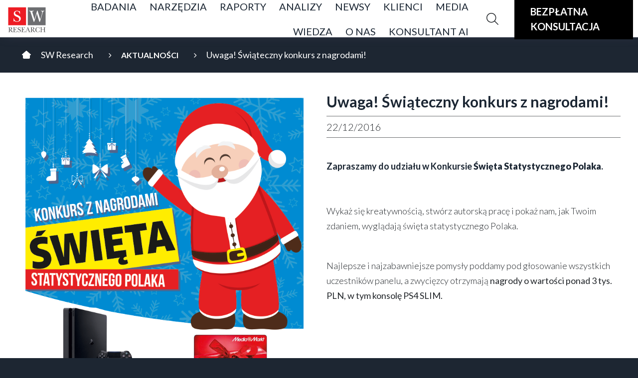

--- FILE ---
content_type: text/html; charset=UTF-8
request_url: https://swresearch.pl/news/uwaga-swiateczny-konkurs-z-nagrodami
body_size: 7121
content:

<!DOCTYPE html>
<html lang="pl" prefix="og: https://ogp.me/ns#">
<head>
    <meta charset="UTF-8" />
    <meta name="viewport" content="width=device-width, initial-scale=1"/>
    <meta property="og:url" content="https://swresearch.pl/news/uwaga-swiateczny-konkurs-z-nagrodami"/>
    <meta property="og:type" content="website"/>
    <meta property="og:locale" content="pl_PL"/>
    <meta property="og:site_name" content="SW Research"/>
    <meta name="twitter:card" content="summary"/>
        <meta property="og:image" content="https://files.swresearch.pl/news/134.png"/>
    <meta property="og:title" content="Uwaga! Świąteczny konkurs z nagrodami!"/>
    
    <title>Uwaga! Świąteczny konkurs z nagrodami!</title>    <meta name="description" content="Święta statystycznego Polaka - konkurs w swpanel" />
<meta name="keywords" content="konkursy w swpanel" />

    <script rel="preload" as="script" src="https://kit.fontawesome.com/cbcdcdc7fd.js" crossorigin="anonymous"></script>
            <link rel="stylesheet" href="/build/swresearch/160.76430bbc.css" content-encoding="Content-Encoding"><link rel="stylesheet" href="/build/swresearch/124.732cc562.css" content-encoding="Content-Encoding"><link rel="stylesheet" href="/build/swresearch/app-80b80bb5.f6a1f306.css" content-encoding="Content-Encoding"><link rel="stylesheet" href="/build/swresearch/app-9a8b795a.d5bdfc1e.css" content-encoding="Content-Encoding">
    	<script type="application/ld+json">
		{
    "@context": "https://schema.org",
    "@type": "NewsArticle",
    "mainEntityOfPage": {
        "@type": "WebPage",
        "@id": "https://swresearch.pl/news/uwaga-swiateczny-konkurs-z-nagrodami"
    },
    "headline": "Uwaga! Świąteczny konkurs z nagrodami!",
    "description": "Zapraszamy do udziału w Konkursie Święta Statystycznego Polaka.&nbsp;\n\n&nbsp;\n\nWykaż się kreatywnością, stwórz&nbsp;autorską pracę i pokaż nam, jak Twoim zdaniem, wyglądają święta statystycznego Polaka.\n\n&nbsp;\n\nNajlepsze i najzabawniejsze pomysły poddamy pod głosowanie wszystkich uczestników panelu, a zwycięzcy otrzymają nagrody o wartości ponad 3 tys. PLN, w tym&nbsp;konsolę PS4 SLIM.&nbsp;",
    "image": "https://files.swresearch.pl///files.swresearch.pl/news/134.png",
    "author": {
        "@type": "Organization",
        "name": "SW Research",
        "url": "https://swresearch.pl"
    },
    "publisher": {
        "@type": "Organization",
        "name": "SW Research",
        "logo": {
            "@type": "ImageObject",
            "url": "https://swresearch.pl/img/swresearch/logo.svg"
        }
    },
    "datePublished": "2016-12-22"
}
	</script>

    <link rel="icon" type="image/x-icon" href="/img/swresearch/favicon.ico" />

    <!-- Global site tag (gtag.js) - Google Analytics -->
    <script async src="https://www.googletagmanager.com/gtag/js?id=UA-33206547-1"></script>
    <script>
      window.dataLayer = window.dataLayer || [];
      function gtag(){dataLayer.push(arguments);}
      gtag('js', new Date());

      gtag('config', 'UA-33206547-1');
    </script>
    <!-- Meta Pixel Code -->
    <script>
        !function(f,b,e,v,n,t,s)
        {if(f.fbq)return;n=f.fbq=function(){n.callMethod?
                n.callMethod.apply(n,arguments):n.queue.push(arguments)};
            if(!f._fbq)f._fbq=n;n.push=n;n.loaded=!0;n.version='2.0';
            n.queue=[];t=b.createElement(e);t.async=!0;
            t.src=v;s=b.getElementsByTagName(e)[0];
            s.parentNode.insertBefore(t,s)}(window, document,'script',
                'https://connect.facebook.net/en_US/fbevents.js');
        fbq('init', '576414530618541');
        fbq('track', 'PageView');
    </script>
    <noscript><img height="1" width="1" style="display:none"
                src="https://www.facebook.com/tr?id=576414530618541&ev=PageView&noscript=1"
        /></noscript>
    <!-- End Meta Pixel Code -->

    <!-- Google Tag Manager -->
    <script>(function(w,d,s,l,i){w[l]=w[l]||[];w[l].push({'gtm.start':
          new Date().getTime(),event:'gtm.js'});var f=d.getElementsByTagName(s)[0],
        j=d.createElement(s),dl=l!='dataLayer'?'&l='+l:'';j.async=true;j.src=
        'https://www.googletagmanager.com/gtm.js?id='+i+dl;f.parentNode.insertBefore(j,f);
      })(window,document,'script','dataLayer','GTM-MDHXRGT');</script>
    <!-- End Google Tag Manager -->

    <meta name="facebook-domain-verification" content="wcg8v3ks2fm0plf02tsc5nwpzrb9f5" />
</head>
<body>
<!-- Google Tag Manager (noscript) -->
<noscript><iframe src="https://www.googletagmanager.com/ns.html?id=GTM-MDHXRGT"
                  height="0" width="0" style="display:none;visibility:hidden"></iframe></noscript>
<!-- End Google Tag Manager (noscript) -->
<div class="container-fluid px-0" >
            <div id="overflow"></div>
                    
            <div id="newheader">
            <header class="row d-none d-lg-block menu-top fixed-top">
                <div class="container" style="max-width: initial !important;">
                    <div class="row menu d-flex flex-nowrap" style="height: 75px">
                                                <div class="logo logo ml-4 mt-1 align-items-center mb-1" style="position: relative; top: 0; left: 0">
                            <a href="/"><img width="90px" src="/img/swresearch/logo.svg" style="margin-top: 3px" alt="Ankieteo"></a>
                        </div>
                                                <nav class="navbar navbar-expand-lg ml-auto">
    <div class="collapse navbar-collapse">
        <ul class="navbar-nav d-flex flex-wrap justify-content-end ">

            <li class="nav-item drop d-flex align-items-center"><a class="nav-link dropdown-toggle" href="#" id="offer" role="button" data-toggle="dropdown" aria-haspopup="true" aria-expanded="false">Badania</a>
                <div class="dropdown-menu" aria-labelledby="offer">
                    <a class="dropdown-item" href="/oferta/badania-ad-hoc">Badania Ad-hoc</a>
                    <a class="dropdown-item" href="/oferta/badania-trackingowe">Badania trackingowe</a>
                    <a class="dropdown-item" href="/oferta/omnibus-internetowy">Omnibus internetowy</a>
                    <a class="dropdown-item" href="/badania-b2b">Badania B2B</a>
                    <a class="dropdown-item" href="/oferta/badania-jakosciowe">Badania jakościowe</a>
                    <a class="dropdown-item" href="/oferta/badania-ux">Badania UX</a>
                    <a class="dropdown-item" href="/oferta/obszary-badawcze">Obszary badawcze</a>
                    <a class="dropdown-item" href="/oferta/cati">Badania CATI</a>
                </div>
            </li>
            <li class="nav-item drop d-flex align-items-center"><a class="nav-link dropdown-toggle" href="#" id="panele" role="button" data-toggle="dropdown" aria-haspopup="true" aria-expanded="false">Narzędzia</a>
                <div class="dropdown-menu" aria-labelledby="panele">
                    <a class="dropdown-item" href="/panel">Panele respondentów</a>
                    <a class="dropdown-item" href="/oferta/software-do-badan">Program do ankiet</a>
                    <a href="/oferta/swquality">System do badań jakościowych</a>
                    <a class="dropdown-item" href="/oferta/SW-Pixel-Badania-reklam">SW Pixel - Tracking </a>
                    <a href="/oferta/SW-Analytics">SW Analytics - Data Science </a>

                </div>
            </li>


            <li class="nav-item drop d-flex align-items-center"><a class="nav-link dropdown-toggle" href="#" id="raporty" role="button" data-toggle="dropdown" aria-haspopup="true" aria-expanded="false">Raporty</a>
                <div class="dropdown-menu" aria-labelledby="raporty">
                    <a class="dropdown-item" href="/raporty">Baza raportów</a>
                    <a style="color: green;" class="dropdown-item" href="/oferta/ekobarometr">EKObarometr</a>
                    <a class="dropdown-item" href="/ranking-zawodow">Ranking Zawodów</a>
                </div>
            </li>

            <li class="nav-item drop d-flex align-items-center"><a class="nav-link dropdown-toggle" href="#" id="analizy" role="button" data-toggle="dropdown" aria-haspopup="true" aria-expanded="false">Analizy</a>
                <div class="dropdown-menu" aria-labelledby="analizy">
                    <a class="dropdown-item" href="/analizy/swiadomosc-marki">Świadomość marki</a>
                    <a class="dropdown-item" href="/analizy/badania-ua-usage-and-attitude">Korzystanie z marki</a>
                    <a class="dropdown-item" href="/analizy/percepcja-marek">Percepcja marek</a>
                    <a class="dropdown-item" href="/analizy/badania-segmentacyjne">Segmentacja klientów</a>
                    <a class="dropdown-item" href="/analizy/analiza-korespondencji">Analiza korespondencji</a>
                    <a class="dropdown-item" href="/analizy/pre-test-i-post-test">Pre - post Testy</a>
                    <a class="dropdown-item" href="/analizy/testy-produktow">Testy produktów</a>
                    <a class="dropdown-item" href="/analizy/badania-elastycznosci-cenowej-PSM">Wrażliwość cenowa</a>
                    <a class="dropdown-item" href="/analizy/BPTO-BRAND-PRICE-TRADE-OFF">Testy cenowe</a>
                    <a class="dropdown-item" href="/analizy/nps">Net Promoter Score</a>
                    <a class="dropdown-item" href="/analizy/macierz-lojalnosci">Macierz lojalności</a>
                    <a class="dropdown-item" href="/analizy/customer-satisfaction-index-csi">Satysfakcja klienta (CSI)</a>

                </div>
            </li>
           
            <li class="nav-item d-flex align-items-center"><a class="nav-link create-acc" href="/news">Newsy</a></li>
            
             <li class="nav-item drop d-flex align-items-center"><a class="nav-link dropdown-toggle" href="#" id="raporty" role="button" data-toggle="dropdown" aria-haspopup="true" aria-expanded="false">Klienci</a>
                <div class="dropdown-menu" aria-labelledby="raporty">
                    <a class="dropdown-item" href="/opinie-klientow">Opinie Klientów</a>
                     <a class="dropdown-item" href="/case-studies">Case Studies</a>
                     <a class="dropdown-item" href="/o-firmie/klienci">Branże</a>
                </div>
            </li>

            <li class="nav-item drop d-flex align-items-center"><a class="nav-link dropdown-toggle" href="#" id="media" role="button" data-toggle="dropdown" aria-haspopup="true" aria-expanded="false">Media</a>
                <div class="dropdown-menu" aria-labelledby="media">
                    <a class="dropdown-item" href="/dla-mediow">Sekcja dla mediów</a>
                    <a class="dropdown-item" href="/dla-mediow/informacje-prasowe">Informacje prasowe</a>
                    <a class="dropdown-item" href="/pisali-o-nas">Piszą o nas</a>
                    <a class="dropdown-item" href="/dla-mediow/wspolpraca">Sondaże dla mediów</a>
                </div>
            </li>
            
           <li class="nav-item drop d-flex align-items-center"><a class="nav-link dropdown-toggle" href="#" id="media" role="button" data-toggle="dropdown" aria-haspopup="true" aria-expanded="false">Wiedza</a>
                <div class="dropdown-menu" aria-labelledby="media">
                    <a class="dropdown-item" href="/wiedza/cena-badan-rynku">Ceny badań rynku</a>
                    <a class="dropdown-item" href="/wiedza/kwestionariusz-ankiety">Kwestionariusz ankiety</a>
                    <a class="dropdown-item" href="/wiedza/dobor-proby-badawczej">Próba badawcza</a>
                    <a class="dropdown-item" href="/wiedza/harmonogram-badania-rynku">Proces badawczy</a>
                     <a class="dropdown-item" href="/wiedza/jakosc-ankiety">Jakość ankiety</a>
                     <a class="dropdown-item" href="/wiedza/badanie-podluzne">Badania podłużne</a>
                     <a class="dropdown-item" href="/wiedza/raport-badawczy">Raport badawczy</a>
                      <a class="dropdown-item" href="/wiedza/mixed-mode">Badanie mieszane (Mixed Mode)</a>
                     <a class="dropdown-item" href="/wiedza/jakie-badanie-rynku-do-10000">Badanie do 10 000 PLN</a>
                </div>
            </li>
            

            <li class="nav-item drop  d-flex align-items-center"><a class="nav-link dropdown-toggle" href="#" id="about-us" role="button" data-toggle="dropdown" aria-haspopup="true" aria-expanded="false">O nas</a>
                <div class="dropdown-menu" aria-labelledby="about-us" style="display: none;">
                    <a class="dropdown-item" href="/o-firmie/o-nas">Misja i wartości</a>
                    <a class="dropdown-item" href="/team">Zespół</a>
                    <a class="dropdown-item" href="/o-firmie/nasi-partnerzy">Nasi partnerzy</a>
                    <a class="dropdown-item" href="/o-firmie/standardy-jakosci">Standardy jakości</a>
                    <a href="/o-firmie/odpowiedzialnosc-spoleczna">Odpowiedzialność</a>
                </div>
            </li>
<li class="nav-item d-flex align-items-center"><a class="nav-link create-acc" href="/help">Konsultant AI</a></li>
        </ul>
    </div>

	<div class="search-icon ml-3 mr-3">
		<i class="fa-light fa-magnifying-glass"></i>
	</div>
</nav>
<div class="free-consultate">
        <a class="button black" href="/bezplatna-konsultacja">Bezpłatna konsultacja</a>
</div>

                    </div>
                </div>
            </header>
            <header class="d-lg-none">
                <div class="row">
                    <nav class="navbar mobile-nav bg-white w-100 fixed-top">
                        <a class="navbar-brand logo h-100" href="/"><img src="/img/swresearch/logo.png?v=2" style="height: 100%;" alt="SWresearch"></a>
                        <div class="menu-mobile-button">
                            <i class="fa-sharp fa-icon fa-bars"></i>
                            <i class="d-none fas fa-icon fa-square-x"></i>
                        </div>
                    </nav>
                </div>
            </header>
        </div>
        <div id="fixed-padding" class="d-lg-block d-none" style="padding-top: 75px"></div>
        <div id="fixed-padding-mobile" class="d-block d-lg-none" style="padding-top: 60px"></div>
    
            <div id="searchBlock" class="w-100 search d-none position-relative" style="background-color: #ededed;z-index: 100">
            <div class="container pt-5 pb-5">
                <div class="search-wrapper">
                    <input id="searchInput" class="w-100" type="text" name="query" value="" placeholder="Szukaj">
                    <i class="fa-light fa-sharp fa-magnifying-glass"></i>
                </div>
            </div>
        </div>
    
        
    
    <section class="row mx-0 bread-nav">
        <div class="container">
            <div class="row">
                <div class="col px-4">
                    <nav aria-label="breadcrumb">
                        <ol class="breadcrumb">
                            <li class="breadcrumb-item"><a href="/"></a></li>
                            <li class="breadcrumb-item"><a href="/news">Aktualności</a></li>
                            <li class="breadcrumb-item">Uwaga! Świąteczny konkurs z nagrodami!</li>
                        </ol>
                    </nav>
                </div>
            </div>
        </div>
    </section>

    <section class="row mx-0 pt-0 page">
        <div class="container px-0">
            <div class="row mx-0">
                <div class="col-12 mb-3">
                    <div class="addthis_toolbox addthis_default_style addthis_32x32_style float-right"  addthis:url="https://swresearch.pl/news/uwaga-swiateczny-konkurs-z-nagrodami" addthis:title="Uwaga! Świąteczny konkurs z nagrodami!">
                        <a class="addthis_button_preferred_1"></a>
                        <a class="addthis_button_preferred_2"></a>
                        <a class="addthis_button_preferred_3"></a>
                        <a class="addthis_button_preferred_4"></a>
                        <a class="addthis_button_compact"></a>
                        <a class="addthis_counter addthis_bubble_style"></a>
                    </div>
                </div>
                <div class="col-12 col-md-6">
                    <img class="w-100" alt="Uwaga! Świąteczny konkurs z nagrodami!" src="//files.swresearch.pl/news/134.png">
                </div>
                <div class="col-12 col-md-6">
                    <article>
                        <div class="title">Uwaga! Świąteczny konkurs z nagrodami!</div>
                        <div class="date">22/12/2016</div>
                        <div class="short-desc"><h1><span style="font-size:18px">Zapraszamy do udziału w Konkursie <strong>Święta Statystycznego Polaka</strong>.&nbsp;</span></h1>

<p>&nbsp;</p>

<p><span style="font-size:18px">Wykaż się kreatywnością, stwórz&nbsp;autorską pracę i pokaż nam, jak Twoim zdaniem, wyglądają święta statystycznego Polaka.</span></p>

<p>&nbsp;</p>

<p><span style="font-size:18px">Najlepsze i najzabawniejsze pomysły poddamy pod głosowanie wszystkich uczestników panelu, a zwycięzcy otrzymają </span><span style="font-size:18px"><strong>nagrody o wartości ponad 3 tys. PLN, w tym&nbsp;</strong></span><span style="font-size:18px"><strong>konsolę PS4 SLIM.&nbsp;</strong></span></p></div>
                    </article>
                </div>
                <div class="col-12">
                    <div class="long-desc2">
                        <p>&nbsp;</p>

<p>&nbsp;</p>

<p><img alt="" src="//userfiles.ankieteo.pl/user_58/images/konkurs_panel.png" style="height:1200px; width:742px" /></p>

<p>&nbsp;</p>

<p style="text-align:center">ZASADY KONKURSOWE KROK PO KROKU</p>

<p style="text-align:center">&nbsp;</p>

<p style="text-align:center">1. Stwórz autorską pracę konkursową (grafika, mem, gif, zdjęcie, rysunek) wraz z tekstem lub hasłem zgodnym z tematem konkursu „Święta statystycznego Polaka”.</p>

<p style="text-align:center">&nbsp;</p>

<p style="text-align:center">2. Umieść plik z pracą konkursową w specjalnej ankiecie, którą znajdziesz w swoim profilu.</p>

<p style="text-align:center"><span style="font-size:14px"><em>Wymagany format pracy konkursowej: jpg, jpeg, png, gif w rozmiarze nieprzekraczającym 2 MB.</em></span></p>

<p style="text-align:center">&nbsp;</p>

<p style="text-align:center">3. Czekaj cierpliwie na wyłonienie przez Organizatora 10 najzabawniejszych i najbardziej kreatywnych prac konkursowych.</p>

<p style="text-align:center">&nbsp;</p>

<p style="text-align:center">4. W dniach 3-8 stycznia 2017 r. zagłosuj na najlepszą, Twoim zdaniem, spośród wyłonionych przez Organizatora 10 prac konkursowych.</p>

<p style="text-align:center">&nbsp;</p>

<p style="text-align:center">Głosowanie odbędzie się poprzez aplikację konkursową umieszczoną na stronie www.&nbsp;</p>

<p style="text-align:center">&nbsp;</p>

<p style="text-align:center">Do głosowania możesz zapraszać znajomych.</p>

<p style="text-align:center">&nbsp;</p>

<p style="text-align:center"><em>Każdy zalogowany Panelista, może oddać 1 ważny głos, za który otrzyma punkty Student i Socialpoints!</em></p>

<p style="text-align:center">&nbsp;</p>

<p style="text-align:center">5. W konkursie wygrywa praca konkursowa, która otrzyma największą liczbę głosów.</p>

<p style="text-align:center">&nbsp;</p>

<p style="text-align:center"><span style="font-size:22px"><strong>WEŹ UDZIAŁ W KONKURSIE</strong></span></p>

<p style="text-align:center">&nbsp;</p>

<p>&nbsp;</p>

<p><em><span style="font-size:14px">Organizatorem konkursu „Święta statystycznego Polaka” jest SW Research Sp. z o.o., właściciel serwisów internetowych&nbsp; <a href="https://www.swpanel.pl/">swpanel.pl</a> i <a href="https://studentswatch.pl">studentswatch.pl</a></span></em></p>

<p>&nbsp;</p>
                    </div>
                    <a href="/news" class="sw-btn mt-5"><< Wstecz</a>
                </div>
            </div>
        </div>
    </section>

    <section class="row mx-0 additional">
        <div class="container">
        </div>
    </section>


            <div class="position-relative d-lg-block d-none" style="z-index: 1">
            <div class="navy-background flex-center pb-5 pt-5" id="footer">
                <div class="container">
    <div class="row mx-xl-4">
        <div class="col-3">
            <div class="title text-white">O firmie</div>
            <ul>
                <li><a href="/o-firmie/o-nas">O nas</a></li>
                <li><a href="/team">Zespół</a></li>
                <li><a href="/o-firmie/informacje-prawne">Informacje prawne</a></li>
                <li><a href="/o-firmie/klienci">Klienci</a></li>
                <li><a href="/opinie-klientow">Opinie Klientów</a></li>
                <li><a href="/o-firmie/nasi-partnerzy">Nasi partnerzy</a></li>
                <li><a href="/team/praca">Praca</a></li>
		    <li><a href="/pisali-o-nas">Pisali o nas</a></li>
 		    <li><a href="https://swpanel.pl">SWPanel.pl</a></li>
	          <li><a href="/owr">OWR</a></li>
                <li><a href="/case-studies">Case Studies</a></li>
	        <li><a href="/zasady-publikacji">Zasady publikacji badań</a></li>
                 <li><a href="//files.swresearch.pl/pdf/swresearch-polityka-jakosci.pdf">Polityka jakości</a></li>                      

            </ul>
        </div>
        <div class="col-3">
            <div class="title text-white">Oferta</div>
            <ul>
                <li><a href="/oferta/badania-marketingowe">Badania rynku</a></li>
                <li><a href="/badania-b2b">Badania B2B</a></li>
                <li><a href="/oferta/badania-internetowe">Badania internetowe</a></li>
                <li><a href="/rekrutacja-respondentow">Rekrutacja respondentów</a></li>
                <li><a href="/panel">Panel internetowy</a></li>
                <li><a href="/oferta/badania-trackingowe">Badania trackingowe</a></li>
                <li><a href="/oferta/omnibus-internetowy">Omnibus internetowy</a></li>
                <li><a href="/oferta/badania-jakosciowe">Badania jakościowe</a></li>
                <li><a href="/oferta/software-do-badan">Software do badań</a></li>
                <li><a href="/oferta/swquality">Platforma realizacji badań jakościowych</a></li>
               <li><a href="/red-december-2025">Red December 2025</a></li>
               
            </ul>
        </div>
        <div class="col-3">
		<div class="title text-white">Baza wiedzy</div>
            <ul>
                <li><a href="/news">Newsy</a></li>
                <li><a href="/raporty">Raporty</a></li>
                <li><a href="/analizy">Analizy statystyczne</a></li>
	 	<li><a href="/ranking-zawodow">Ranking zawodów</a></li>
		<li><a href="/oferta/ekobarometr">EKObarometr</a></li>
                <li><a href="/wiedza/kwestionariusz-ankiety">Kwestionariusz ankiety</a></li>
		<li><a href="/wiedza/harmonogram-badania-rynku">Harmonogram badania</a></li>
                <li><a href="/wiedza/dobor-proby-badawczej">Próby badawcze</a></li>
		<li><a href="/wiedza/cena-badan-rynku">Ceny badań rynku</a></li>
		<li><a href="/wiedza/jakie-badanie-rynku-do-2000">Badanie do 2.000 PLN</a></li>
		<li><a href="/wiedza/jakie-badanie-rynku-do-10000">Badanie do 10.000 PLN</a></li>
                <li><a href="/faq">FAQ</a></li>
                <li><a href="/help">Asystent ds. badań (AI)</a></li>

            </ul>
        </div>
        <div class="col-3">
		<div class="title text-white">Kontakt</div>
		<ul>
		<li>+48 535 987 102</li>
		<li>sw@swresearch.pl</li>
		<li>J. Dąbrowskiego 64a <br />
                02-561 Warszawa</li>
		</ul>
<div class="mt-lg-4 pt-lg-4">
    <p class="white">Znajdziesz nas na:</p>
    <a href="https://x.com/swresearch_pl?s=11&t=wVbXu1vbC3KEoMLOa3-NwQ" class="white ">
        <span style="font-size: 40px" class="fa-brands fa-square-x-twitter mr-2"></span>
    </a>
    <a href="https://www.facebook.com/SWResearch/" class="white">
        <span style="font-size: 40px" class="fa-brands fa-square-facebook mr-2"></span>
    </a>
    <a href="https://www.instagram.com/swresearch.pl/" class="white">
        <span style="font-size: 40px" class="fa-brands fa-square-instagram mr-2"></span>
    </a>
    <a href="https://www.linkedin.com/company/swresearch/?originalSubdomain=pl" class="white">
        <span style="font-size: 40px" class="fa-brands fa-linkedin mr-2"></span>
    </a>
</div>
        </div>
    </div>
</div>

            </div>
        </div>
        <div class="position-relative d-block d-lg-none" style="z-index: 1">
            <div class="navy-background flex-center pb-5 pt-5" id="footerMobile">
                <div class="container">
    <div class="row mx-xl-4">
        <div class="col-lg-3 col-12">
            <div class="title text-white">O firmie</div>
            <ul>
                <li><a href="/o-firmie/o-nas">O nas</a></li>
                <li><a href="/team">Zespół</a></li>
                <li><a href="/o-firmie/informacje-prawne">Informacje prawne</a></li>
                <li><a href="/o-firmie/klienci">Klienci</a></li>
                <li><a href="/opinie-klientow">Opinie Klientów</a></li>
                <li><a href="/o-firmie/nasi-partnerzy">Nasi partnerzy</a></li>
                <li><a href="/o-firmie/odpowiedzialnosc-spoleczna">Odpowiedzialność społeczna</a></li>
                <li><a href="/team/praca">Praca</a></li>
		    <li><a href="/pisali-o-nas">Pisali o nas</a></li>
 		    <li><a href="https://swpanel.pl">SWPanel.pl</a></li>
	          <li><a href="/owr">OWR</a></li>
            </ul>
        </div>
        <div class="col-lg-3 col-12">
            <div class="title text-white">Oferta</div>
            <ul>
                <li><a href="/oferta/badania-marketingowe">Badania rynku</a></li>
                <li><a href="/badania-b2b">Badania B2B</a></li>
                <li><a href="/oferta/badania-internetowe">Badania internetowe</a></li>
                <li><a href="/panel">Panel internetowy</a></li>
                <li><a href="/oferta/badania-trackingowe">Badania trackingowe</a></li>
                <li><a href="/oferta/omnibus-internetowy">Omnibus internetowy</a></li>
                <li><a href="/oferta/badania-jakosciowe">Badania jakościowe</a></li>
                <li><a href="/oferta/software-do-badan">Software do badań</a></li>
                <li><a href="/oferta/swquality">Platforma realizacji badań jakościowych</a></li>
                <li><a href="/red-december-2025">Red December</a></li>
            </ul>
        </div>
        <div class="col-lg-3 col-12">
		<div class="title text-white">Baza wiedzy</div>
            <ul>
                <li><a href="/news">Newsy</a></li>
                <li><a href="/raporty">Raporty</a></li>
                <li><a href="/analizy">Analizy statystyczne</a></li>
	 	<li><a href="/ranking-zawodow">Ranking zawodów</a></li>
		<li><a href="/oferta/ekobarometr">Ekobarometr</a></li>
                <li><a href="/case-studies">Case Studies</a></li>
	        <li><a href="/zasady-publikacji">Zasady publikacji badań</a></li>
            </ul>
        </div>
        <div class="col-lg-3 col-12">
		<div class="title text-white">SW Research</div>
		<ul>
		<li><span class="fas fa-circle-phone mr-2"></span>+48 535 987 102</li>
		<li><span class="fas fa-circle-envelope mr-2"></span>sw@swresearch.pl</li>
		<li><span class="fas fa-map-location-dot mr-2"></span>J. Dąbrowskiego 64a 02-561 Warszawa</li>
		</ul>
<a style="font-size: 20px" href="/bezplatna-konsultacja" class="d-block w-100 red-background white pt-2 pb-2 text-center">BEZPŁATNA KONSULTACJA</a>
<div class="mt-4 text-center" class="position-absolute bottom-0">
    <p class="white">Znajdziesz nas na:</p>
    <a href="https://x.com/swresearch_pl?s=11&t=wVbXu1vbC3KEoMLOa3-NwQ" class="white ">
        <span style="font-size: 40px" class="fa-brands fa-square-x-twitter mr-2"></span>
    </a>
    <a href="https://www.facebook.com/SWResearch/" class="white">
        <span style="font-size: 40px" class="fa-brands fa-square-facebook mr-2"></span>
    </a>
    <a href="https://www.instagram.com/swresearch.pl/" class="white">
        <span style="font-size: 40px" class="fa-brands fa-square-instagram mr-2"></span>
    </a>
    <a href="https://www.linkedin.com/company/swresearch/?originalSubdomain=pl" class="white">
        <span style="font-size: 40px" class="fa-brands fa-linkedin mr-2"></span>
    </a>
</div>
        </div>
    </div>
</div>

            </div>
        </div>
        <div class="flex-center pb-3 pt-3 dark-blue position-relative" style="z-index: 1" id="copyright">
            <div class="page-container pt-3 pb-3 text-center">
                <h4 class="white m-0"><span class="font-weight-lighter">&#9400; COPYRIGHT 2012-2026</span><span class="font-weight-bolder">&#32;&#32;SW RESEARCH SP. Z O.O.</span></h4>
            </div>
        </div>
        <footer class="row mx-0 navy-background">
            <div class="col my-4 text-center wow fadeIn">
                <div class="d-flex justify-content-center">
                    <a class="d-block mx-2 gray" href="/polityka-prywatnosci">Polityka prywatności</a>
                    <a class="d-block mx-2 gray" href="/klauzula-informacyjna">Klauzula informacyjna</a>
                </div>
            </div>
        </footer>
        <div class="row mx-0 white-background"></div>
		    <div class="col text-center wow fadeIn">
		        <div class="d-flex justify-content-center">
		            <a class="d-block mx-2 gray" href="https://swresearch.pl/news/dofinansowanie-ue-dla-innowacyjnego-projektu-sw-research">
                        <img width="360" src="/img/swresearch/euro-footer.png" />
                    </a>
		        </div>
		    </div>
        </div>
        <div class="menu-mobile bg-white" id="menu-mobile">
            <div class="search-wrapper mt-4 mb-4">
                <input class="w-100 gray-background" placeholder="Znajdź na stronie" id="searchInputMobile" />
                <i class="fa-light fa-sharp fa-magnifying-glass"></i>
            </div>
            <nav class="menu-mobile__nav">
    <ul>

        <li class="has-subs">
            <a href="#">Badania rynku i sondaże</a>
            <ul class="subs">
                <li><a href="/oferta/badania-ad-hoc">Badania Ad-hoc</a></li>
                <li><a href="/oferta/badania-trackingowe">Badania trackingowe</a></li>
                <li><a href="/oferta/omnibus-internetowy">Omnibus internetowy</a></li>
                <li><a href="/badania-b2b">Badania B2B</a></li>
                <li><a href="/oferta/badania-jakosciowe">Badania jakościowe</a></li>
                <li><a href="/oferta/badania-ux">Badania UX</a></li>
                <li><a href="/oferta/obszary-badawcze">Obszary badawcze</a></li>
                <li><a href="/oferta/cati">Badania CATI</a></li>
            </ul>
            <div class="icon"></div></li>

	        <li class="has-subs">
            <a href="#">Narzędzia badawcze</a>
            <ul class="subs">
                <li><a href="/oferta/software-do-badan">Program do ankiet</a></li>
                <li><a href="/oferta/swquality">System do badań jakościowych</a></li>
                <li><a href="/oferta/SW-Pixel-Badania-reklam">SW Pixel - Tracking</a></li>
                <li><a href="/oferta/SW-Analytics">SW Analytics - Data Science</a></li>
            </ul>
            <div class="icon"></div></li>

        <li class="has-subs">
            <a href="#">Analizy</a>
            <ul class="subs">
	<li><a href="/analizy/swiadomosc-marki">Świadomość marki</a></li>
	<li><a href="/analizy/badania-ua-usage-and-attitude">Korzystanie z marki</a></li>
	<li><a href="/analizy/percepcja-marek">Percepcja marek</a></li>
        <li><a href="/analizy/badania-segmentacyjne">Segmentacja klientów</a></li>
	<li><a href="/analizy/analiza-korespondencji">Analiza korespondencji</a></li>
	<li><a href="/analizy/pre-test-i-post-test">Pre - post Testy</a></li>
	<li><a href="/analizy/testy-produktow">Testy produktów</a></li>
	<li><a href="/analizy/badania-elastycznosci-cenowej-PSM">Wrażliwość cenowa</a></li>
	<li><a href="/analizy/BPTO-BRAND-PRICE-TRADE-OFF">Testy cenowe</a></li>
	<li><a href="/analizy/nps">Net Promoter Score</a></li>
	<li><a href="/analizy/macierz-lojalnosci">Macierz lojalności</a></li>
	<li><a href="/analizy/customer-satisfaction-index-csi">Satysfakcja klienta</a></li>
	
	

	
	
            </ul>
  
 	
        <li><a href="/panel">Panel</a></li>
        <li><a style="color:blue;" href="/help">Asystent ds. badań (AI)</a></li>
	 <li><a style="color:red;" href="/ranking-zawodow">Rankingi zawodów</a></li>
        <li><a href="/raporty">Raporty</a></li>
        <li><a href="/news">Newsy</a></li>
        
        
        <li class="has-subs">
             <a href="#">Klienci</a>
            <ul class="subs">
                <li><a href="/opinie-klientow">Opinie Klientów</a></li>
                <li><a href="/case-studies">Case Studies</a></li>
                <li><a href="/o-firmie/klienci">Branże</a></li>
            </ul>
            <div class="icon"></div></li>
       <li class="has-subs">
            <a href="#">Dla mediów</a>
            <ul class="subs">
                <li><a href="/dla-mediow">Sekcja dla mediów</a></li>
                <li><a href="/dla-mediow/informacje-prasowe">Informacje prasowe</a></li>
                <li><a href="/pisali-o-nas">SW Research w mediach</a></li>
                <li><a href="/dla-mediow/wspolpraca">Sondaże dla mediów</a></li>
            </ul>
            <div class="icon"></div></li>
        <li class="has-subs">
            <a href="#">O nas</a>
            <ul class="subs">
                <li><a href="/o-firmie/o-nas">Misja i wartości</a></li>
                <li><a href="/team">Zespół</a></li>
                <li><a href="/o-firmie/referencje">Referencje</a></li>
                <li><a href="/o-firmie/nasi-partnerzy">Nasi partnerzy</a></li>
                <li><a href="/o-firmie/standardy-jakosci">Standardy jakości</a></li>
                <li><a href="/o-firmie/odpowiedzialnosc-spoleczna">Odpowiedzialność społeczna</a></li>
            </ul>
            <div class="icon"></div></li>
<li><a href="/wiedza">Wiedza</a></li>
        <li><a href="/contact">Kontakt</a></li>
    </ul>
<div>
                <div style="margin-left: 14px;margin-right: 30px">
                    <a style="font-size: 20px" href="/bezplatna-konsultacja" class="d-block w-100 red-background white pt-2 pb-2 text-center">BEZPŁATNA KONSULTACJA</a>
                    <div class="text-center mt-4 mb-4">
                        <a href="https://x.com/swresearch_pl?s=11&t=wVbXu1vbC3KEoMLOa3-NwQ" class="black ml-2 mr-2">
                            <span style="font-size: 40px" class="fa-brands fa-square-x-twitter mr-2"></span>
                        </a>
                        <a href="https://www.facebook.com/SWResearch/" class="black ml-2 mr-2">
                            <span style="font-size: 40px" class="fa-brands fa-square-facebook mr-2"></span>
                        </a>
                        <a href="https://www.instagram.com/swresearch.pl/" class="black ml-2 mr-2">
                            <span style="font-size: 40px" class="fa-brands fa-square-instagram mr-2"></span>
                        </a>
                        <a href="https://www.linkedin.com/company/swresearch/?originalSubdomain=pl" class="black ml-2 mr-2">
                            <span style="font-size: 40px" class="fa-brands fa-linkedin mr-2"></span>
                        </a>
                    </div>
                </div>
</nav>

        </div>
    </div>
    <script src="/build/swresearch/runtime.deee0a37.js" defer preload></script><script src="/build/swresearch/692.932d9cec.js" defer preload></script><script src="/build/swresearch/836.24a3e965.js" defer preload></script><script src="/build/swresearch/286.f0a0d916.js" defer preload></script><script src="/build/swresearch/525.76f4fd22.js" defer preload></script><script src="/build/swresearch/851.370f9f26.js" defer preload></script><script src="/build/swresearch/969.20a35da5.js" defer preload></script><script src="/build/swresearch/799.5bdf2ef6.js" defer preload></script><script src="/build/swresearch/app-9a8b795a.35b35f7a.js" defer preload></script>
    <script src="/build/swresearch/mainPage-0485524f.0140aebf.js" defer preload></script><script src="/build/swresearch/mainPage-6cbdc470.3083509e.js" defer preload></script>
    <script src="/build/swresearch/contactForm.913c4250.js" defer preload></script>

</body>
</html>


--- FILE ---
content_type: application/javascript
request_url: https://swresearch.pl/build/swresearch/contactForm.913c4250.js
body_size: 408
content:
(self.webpackChunk=self.webpackChunk||[]).push([[3],{719:(o,n,e)=>{var t=e(692);function a(o){var n=t("#contact_"+o);n&&n.on("keyup",function(){n.removeClass("is-invalid");var e=t("#error_contact_"+o);e&&e.addClass("d-none")})}function s(o){var n=t("#contact_"+o);n&&n.on("change",function(){n.removeClass("is-invalid");var o=t("#errorTerms");o&&o.addClass("d-none")})}t(document).ready(function(){t("#contact_submit").append('<span class="red-button-icon d-none d-lg-inline-block" aria-label="Kontakt" style="top: -3px;right: -80px;position: absolute;height: 67px; width: 67px" />'),t("html").find("#errorsMarker").length>0&&t("html,body").animate({scrollTop:t("#kontakt").offset().top},0),t("html").find("#messages").length>0&&t("html,body").animate({scrollTop:t("#messages").offset().top},0),a("email"),a("topic"),t(window.location.pathname.includes("voucher"))||s("rodoAccepted"),s("rodoAccepted"),console.log("aaa")})}},o=>{o.O(0,[692],()=>{return n=719,o(o.s=n);var n});o.O()}]);

--- FILE ---
content_type: application/javascript
request_url: https://swresearch.pl/build/swresearch/mainPage-0485524f.0140aebf.js
body_size: 1971
content:
"use strict";(self.webpackChunk=self.webpackChunk||[]).push([[96],{794:(e,t,n)=>{n(718);var o=n(692);function i(e,t){o("#newsDate").text(e.publishAt),o("#newsDateMobile").text(e.publishAt),o("#newsTitle").text(e.pageTitle),o("#newsShortDesc").html(e.shortDescription.replace(/<[^>]*>?/gm,"")),o("#newsImage").attr("src",e.image),o(".news-link").attr("href",t+"/"+e.slug)}function r(e,t){e.removeClass("left"),e.removeClass("leftProgress"),e.removeClass("middle"),e.removeClass("rightProgress"),e.removeClass("right"),e.addClass(t)}function a(e,t,n,i){o("#"+i+t+"date").text(e.publishAt),o("#"+i+t+"dateMobile").text(e.publishAt),o("#"+i+t+"title").text(e.pageTitle),o("#"+i+t+"desc").html(e.shortDescription.replace(/<[^>]*>?/gm,"")),o("#"+i+t+"img").attr("src",e.image),o("#"+i+t+"link").attr("href",n+"/"+e.slug),o("#"+i+t+"imgButton").attr("href",n+"/"+e.slug),1===t&&o("#"+i+t+"linkMobile").attr("href",n+"/"+e.slug)}function d(e,t,n,o){var i=!0,r=document.getElementById(o),a=document.getElementById(t);r&&(a||(a=document.getElementsByTagName("span")[0]),a.classList.add(n[0]),s(a,!1,!1,n,e,1,1),window.setInterval(function(){!0===i?(r.className="console-underscore hidden",i=!1):(r.className="console-underscore",i=!0)},400))}function s(e,t,n,o,i,r,a){var d=window.setInterval(function(){0===a&&!1===t?(t=!0,e.innerHTML=i[0].substring(0,a),window.setTimeout(function(){var c=o.shift();o.push(c);var l=i.shift();i.push(l),r=1,e.classList.remove("small"),e.classList.remove("medium"),e.classList.remove("big"),e.classList.add(o[0]),s(e,t=!1,n=!n,o,i,r,a+=r),clearInterval(d)},60)):a===i[0].length+1&&!1===t?(t=!0,window.setTimeout(function(){a=0,t=!1,n=!n,e.innerHTML="",s(e,t,n,o,i,r,a)},2e3),clearInterval(d)):!1===t&&(e.innerHTML=i[0].substring(0,a),a+=r)},60)}o(document).ready(function(){var e=o("header .logo img"),t=o(window).scrollTop();o(window).scroll(function(){if(o(window).width()>992){if(o(window).scrollTop()<o(window).height()&&0===t){var n=document.getElementById("scroll-to-offer").getBoundingClientRect().top+window.pageYOffset-120;window.scrollTo({top:n}),t=o(window).scrollTop()}2*o(window).scrollTop()>o(window).height()&&e.css("visibility","initial")}});var n=document.getElementById("standardContainer"),s=o("#standardSlider"),c=1;n&&(n.addEventListener("swiped-left",function(e){if(3!==c){c++,r(s,"rightProgress"),r(s,3===c?"right":"middle");var t=o("#"+(c-1)+"Standard"),n=o("#"+c+"Standard");t.addClass("d-none"),n.removeClass("d-none")}}),n.addEventListener("swiped-right",function(e){if(1!==c){c--,r(s,"leftProgress"),r(s,1===c?"left":"middle");var t=o("#"+(c+1)+"Standard"),n=o("#"+c+"Standard");t.addClass("d-none"),n.removeClass("d-none")}}));var l=0,u=o("#newsContainer").attr("data-news-current"),w=o("#newsContainer").attr("data-news")?o("#newsContainer").attr("data-news").split(","):[],m=o("#newsContainer").attr("data-url"),f=o("#newsContainer").attr("data-redirect-url"),h=document.getElementById("newsContainer"),p=document.getElementById("swipeReportContainer"),g=document.getElementById("swipeCaseStudyContainer"),y=o("#caseStudyMobileSlider"),x=o("#reportMobileSlider"),b=o("#newsMobileSlider");d(["Naszą misją jest upowszechnianie badań rynku i opinii dla wszystkich stron procesu badawczego","Zaufało nam ponad 800 Klientów. To firmy od działalności gospodarczych do korporacji międzynarodowych, uczelnie, fundacje, media, instytucje publiczne i samorządowe","Ponad 25 000 publikacji wyników badań rocznie. Jesteśmy czwartym, najczęściej cytowanym instytutem badawczym"],"text",["big","medium","medium"],"console"),d(["Naszą misją jest upowszechnianie badań rynku i opinii dla wszystkich stron procesu badawczego","Zaufało nam ponad 800 Klientów. To firmy od działalności gospodarczych do korporacji międzynarodowych, uczelnie, fundacje, media, instytucje publiczne i samorządowe","Ponad 25 000 publikacji wyników badań rocznie. Jesteśmy czwartym, najczęściej cytowanym instytutem badawczym"],"textMobile ",["big","medium","medium"],"consoleMobile"),h&&(h.addEventListener("swiped-left",function(e){l!==w.length&&(l++,u=w[l],r(b,"rightProgress"),o.ajax({url:m+"/"+u,context:document.body}).done(function(e){l+1===w.length?r(b,"right"):r(b,"middle"),i(e,f)}))}),h.addEventListener("swiped-right",function(e){0!==l&&(l--,u=w[l],r(b,"leftProgress"),o.ajax({url:m+"/"+u,context:document.body}).done(function(e){r(b,0===l?"left":"middle"),i(e,f)}))})),o("#nextNews").click(function(){0===l&&o("#prevNews").show(),l===w.length-1&&o("#nextNews").hide(),l++,u=w[l],o.ajax({url:m+"/"+u,context:document.body}).done(function(e){i(e,f)})}),o("#prevNews").click(function(){1===l&&o("#prevNews").hide(),l===w.length-1&&o("#nextNews").show(),l--,u=w[l],o.ajax({url:m+"/"+u,context:document.body}).done(function(e){i(e,f)})}),o("#prevcaseStudy").hide();var v=0,k=o("#caseStudyContainer").attr("data-news")?o("#caseStudyContainer").attr("data-news").split(","):[],j=o("#caseStudyContainer").attr("data-url"),S=o("#caseStudyContainer").attr("data-redirect-url"),C=k[0];g&&(g.addEventListener("swiped-right",function(e){0!==v&&(v--,C=k[v],r(y,"leftProgress"),o.ajax({url:j+"/"+C,context:document.body}).done(function(e){r(y,0===v?"left":"middle"),a(e,1,S,"caseStudy")}))}),g.addEventListener("swiped-left",function(e){v+1!==k.length&&(v++,C=k[v],r(y,"rightProgress"),o.ajax({url:j+"/"+C,context:document.body}).done(function(e){v+1===k.length?r(y,"right"):r(y,"middle"),a(e,1,S,"caseStudy")}))})),o("#prevcaseStudy").click(function(){1===v&&o("#prevcaseStudy").hide(),2*(v+1)!==k.length&&2*(v+1)!=k.length-1||o("#nextcaseStudy").show(),v--,C=k[2*v],o.ajax({url:j+"/"+C,context:document.body}).done(function(e){a(e,1,S,"caseStudy")}),C=k[2*v+1],o.ajax({url:j+"/"+C,context:document.body}).done(function(e){a(e,2,S,"caseStudy")})}),o("#nextcaseStudy").click(function(){0===v&&o("#prevcaseStudy").show(),2*(++v+1)!==k.length&&2*(v+1)!=k.length-1||o("#nextcaseStudy").hide(),C=k[2*v],o.ajax({url:j+"/"+C,context:document.body}).done(function(e){a(e,1,S,"caseStudy")}),C=k[2*v+1],o.ajax({url:j+"/"+C,context:document.body}).done(function(e){a(e,2,S,"caseStudy")})}),o("#prevreport").hide();var z=0,E=o("#reportContainer").attr("data-news")?o("#reportContainer").attr("data-news").split(","):[],L=o("#reportContainer").attr("data-url"),T=o("#reportContainer").attr("data-redirect-url"),I=E[0];p&&(p.addEventListener("swiped-right",function(e){0!==z&&(z--,I=E[z],r(x,"leftProgress"),o.ajax({url:L+"/"+I,context:document.body}).done(function(e){r(x,0===z?"left":"middle"),a(e,1,T,"report")}))}),p.addEventListener("swiped-left",function(e){z+1!==E.length&&(z++,I=E[z],r(x,"rightProgress"),o.ajax({url:L+"/"+I,context:document.body}).done(function(e){z+1===E.length?r(x,"right"):r(x,"middle"),a(e,1,T,"report")}))})),o("#prevreport").click(function(){1===z&&o("#prevreport").hide(),2*(z+1)!==E.length&&2*(z+1)!=E.length-1||o("#nextreport").show(),z--,I=E[2*z],o.ajax({url:L+"/"+I,context:document.body}).done(function(e){a(e,1,T,"report")}),I=E[2*z+1],o.ajax({url:L+"/"+I,context:document.body}).done(function(e){a(e,2,S,"report")})}),o("#nextreport").click(function(){0===z&&o("#prevreport").show(),2*(++z+1)!==E.length&&2*(z+1)!=E.length-1||o("#nextreport").hide(),I=E[2*z],o.ajax({url:L+"/"+I,context:document.body}).done(function(e){a(e,1,T,"report")}),I=E[2*z+1],o.ajax({url:L+"/"+I,context:document.body}).done(function(e){a(e,2,T,"report")})}),o("#caseStudy1link").click(function(){window.location.href=o("#caseStudy1link").attr("href")}),o("#caseStudy2link").click(function(){window.location.href=o("#caseStudy2link").attr("href")}),o("#report1link").click(function(){window.location.href=o("#report1link").attr("href")}),o("#report2link").click(function(){window.location.href=o("#report2link").attr("href")})})}}]);

--- FILE ---
content_type: application/javascript
request_url: https://swresearch.pl/build/swresearch/mainPage-6cbdc470.3083509e.js
body_size: 770
content:
/*! For license information please see mainPage-6cbdc470.3083509e.js.LICENSE.txt */
(self.webpackChunk=self.webpackChunk||[]).push([[342],{718:()=>{!function(t,e){"use strict";"function"!=typeof t.CustomEvent&&(t.CustomEvent=function(t,n){n=n||{bubbles:!1,cancelable:!1,detail:void 0};var a=e.createEvent("CustomEvent");return a.initCustomEvent(t,n.bubbles,n.cancelable,n.detail),a},t.CustomEvent.prototype=t.Event.prototype),e.addEventListener("touchstart",function(t){"true"!==t.target.getAttribute("data-swipe-ignore")&&(l=t.target,s=Date.now(),n=t.touches[0].clientX,a=t.touches[0].clientY,u=0,i=0,c=t.touches.length)},!1),e.addEventListener("touchmove",function(t){if(n&&a){var e=t.touches[0].clientX,s=t.touches[0].clientY;u=n-e,i=a-s}},!1),e.addEventListener("touchend",function(t){if(l===t.target){var r=parseInt(o(l,"data-swipe-threshold","20"),10),d=o(l,"data-swipe-unit","px"),p=parseInt(o(l,"data-swipe-timeout","500"),10),h=Date.now()-s,v="",b=t.changedTouches||t.touches||[];if("vh"===d&&(r=Math.round(r/100*e.documentElement.clientHeight)),"vw"===d&&(r=Math.round(r/100*e.documentElement.clientWidth)),Math.abs(u)>Math.abs(i)?Math.abs(u)>r&&h<p&&(v=u>0?"swiped-left":"swiped-right"):Math.abs(i)>r&&h<p&&(v=i>0?"swiped-up":"swiped-down"),""!==v){var w={dir:v.replace(/swiped-/,""),touchType:(b[0]||{}).touchType||"direct",fingers:c,xStart:parseInt(n,10),xEnd:parseInt((b[0]||{}).clientX||-1,10),yStart:parseInt(a,10),yEnd:parseInt((b[0]||{}).clientY||-1,10)};l.dispatchEvent(new CustomEvent("swiped",{bubbles:!0,cancelable:!0,detail:w})),l.dispatchEvent(new CustomEvent(v,{bubbles:!0,cancelable:!0,detail:w}))}n=null,a=null,s=null}},!1);var n=null,a=null,u=null,i=null,s=null,l=null,c=0;function o(t,n,a){for(;t&&t!==e.documentElement;){var u=t.getAttribute(n);if(u)return u;t=t.parentNode}return a}}(window,document)}},t=>{t.O(0,[692,96],()=>{return e=794,t(t.s=e);var e});t.O()}]);

--- FILE ---
content_type: image/svg+xml
request_url: https://swresearch.pl/img/swresearch/logo.svg
body_size: 3053
content:
<?xml version="1.0" encoding="UTF-8"?>
<svg id="Layer_1" data-name="Layer 1" xmlns="http://www.w3.org/2000/svg" viewBox="0 0 591.7 425.2">
  <defs>
    <style>
      .cls-1 {
        fill: #6d6e71;
      }

      .cls-1, .cls-2, .cls-3, .cls-4 {
        stroke-width: 0px;
      }

      .cls-2 {
        fill: #ed1c24;
      }

      .cls-3 {
        fill: #58595b;
      }

      .cls-4 {
        fill: #fff;
      }
    </style>
  </defs>
  <rect class="cls-4" width="591.7" height="425.2"/>
  <path class="cls-2" d="M49.94,49.94v234.44h234.46V49.94H49.94ZM199.11,229.33c-9.48,7.06-21.08,10.6-34.82,10.6-7.35,0-13.57-.88-18.67-2.63-5.08-1.78-11.32-5.07-18.67-9.89l-4.88,8.7h-2.13l-.42-41.38h4.88c1.99,10.04,5.6,18.39,10.82,25.05,7.37,9.48,17.33,14.2,29.93,14.2,10.6,0,18.46-2.88,23.55-8.7,4.1-4.66,6.15-10.6,6.15-17.83,0-10.45-6.15-19.24-18.45-26.31-3.81-2.25-10.18-5.23-19.09-8.92-12.31-4.81-21.3-10.82-26.96-18.05-4.96-6.35-7.43-13.7-7.43-22.05,0-11.76,4.11-20.99,12.31-27.71,8.21-6.69,18.47-10.07,30.78-10.07,5.52,0,10.96,1.01,16.34,2.97,5.36,1.97,10.26,4.6,14.64,7.86l5.1-8.07h1.91l1.27,36.94h-4.88c-2.41-9.83-6.22-17.68-11.47-23.49-6.22-6.85-14-10.26-23.33-10.26-7.93,0-14.12,2.22-18.58,6.69-4.44,4.44-6.68,9.95-6.68,16.45,0,5.79,1.9,10.73,5.72,14.83,3.83,4.13,10.06,7.73,18.69,10.85,19.52,7.63,33.03,15.48,40.53,23.55,6.36,6.79,9.55,15.21,9.55,25.24,0,13.18-5.24,23.61-15.7,31.41Z"/>
  <path class="cls-1" d="M307.32,49.94v234.44h234.44V49.94h-234.44ZM524.51,99.64c-4.96,0-8.86,1.41-11.7,4.26-2.83,2.81-5.46,7.79-7.87,14.85l-37.41,120.74-7.44.06-33.49-109.54c-3.53,12.6-7.13,25.02-10.81,37.34-4.94,16.55-8.6,28.5-11.01,35.85-2.97,9.08-7.13,21.14-12.49,36.29h-6.99l-37.78-115.23c-2.83-9.05-4.81-14.71-5.94-16.99-2.54-5.1-8.2-7.64-16.97-7.64v-4.66l32.89.62,29.29-.85v4.88c-6.79,0-11.72.81-14.75,2.44-3.05,1.63-4.56,4.57-4.56,8.82l1.81,9.57,27.07,89.4,33.73-115.11h7.01l34.78,113.11c3.68-11.04,6.87-20.8,9.54-29.28,4.26-13.29,7.51-24.21,9.78-32.68,3.25-11.89,5.38-21.37,6.37-28.43v-4.04c0-4.81-1.34-8.32-4.03-10.51-2.69-2.19-7.29-3.29-13.79-3.29v-4.66l24.42.62,20.36-.85v4.88Z"/>
  <g>
    <path class="cls-3" d="M58.87,359.7v-33.47c0-5.73-.5-9.2-1.52-10.42-1.01-1.25-3.49-1.88-7.41-1.88v-2.19c2.86,0,5.33.07,7.41.16,2.09.13,4.6.22,7.51.34l12.15-.5h2.28c6.59,0,11.7,1.22,15.34,3.63,3.64,2.41,5.46,6.1,5.46,11.04,0,4.51-1.08,8.14-3.22,10.85-2.85,3.63-7.46,5.79-13.86,6.48l19.46,22.43c2.09,2.34,3.3,3.66,3.61,3.91,1.77,1.5,3.93,2.41,6.46,2.66v2c-1.02,0-2.69-.07-5.04-.19-2.34-.12-3.64-.19-3.89-.19l-6.94.38-18.89-23.56c-2.34-2.94-3.88-4.62-4.61-5.1-.72-.47-2.19-.72-4.41-.72v14.82c0,5.69.47,9.2,1.42,10.54.96,1.32,3.42,2,7.41,2v2h-27.65v-2c4.05,0,6.57-.63,7.51-1.91.95-1.25,1.42-4.97,1.42-11.13ZM68.75,342.81c8.66,0,14.23-1.09,16.67-3.28,2.44-2.19,3.66-5.6,3.66-10.2,0-4.13-1.02-7.6-3.05-10.41-2.28-3.13-5.38-4.69-9.31-4.69h-5.04c-1.39,0-2.23.22-2.52.63-.28.4-.42,1.31-.42,2.72v25.24Z"/>
    <path class="cls-3" d="M121.57,361.36v-37.16c0-4.13-.63-6.79-1.86-8.04-1.24-1.22-3.66-1.85-7.26-1.85v-2.57h47.11v14.45h-2.19c-1.08-4.82-2.38-7.88-3.9-9.22-2.01-1.76-6.11-2.66-12.24-2.66h-8.18c-1.08,0-1.61.53-1.61,1.53v25h2.38c3.93,0,6.99-.88,9.21-2.63,2.53-2,3.8-4.97,3.8-8.98h2.19l-.39,10.38.39,14.14h-2.19c-.44-3.81-1.61-6.47-3.52-8.04-1.89-1.56-4.61-2.31-8.16-2.31h-3.71v17.36c0,3.75.77,6.47,2.28,8.16,1.83,2.03,5.82,3.06,11.96,3.06,5.77,0,9.95-.93,12.54-2.75,2.6-1.84,4.12-5.2,4.55-10.08h2.19l-.96,15.39h-51.57v-2.19c3.66,0,6.1-.72,7.3-2.12,1.2-1.45,1.81-4.39,1.81-8.89Z"/>
    <path class="cls-3" d="M173.13,373.97l-.19-18.52h2.19c.87,4.5,2.5,8.23,4.83,11.23,3.3,4.22,7.76,6.35,13.4,6.35,4.74,0,8.26-1.32,10.54-3.88,1.83-2.09,2.75-4.76,2.75-8.01,0-4.66-2.75-8.6-8.26-11.76-1.72-1-4.57-2.34-8.56-4-5.5-2.13-9.52-4.85-12.05-8.07-2.22-2.85-3.34-6.13-3.34-9.88,0-5.26,1.85-9.38,5.5-12.39,3.68-3,8.28-4.5,13.78-4.5,2.47,0,4.91.44,7.32,1.31,2.41.9,4.58,2.06,6.55,3.53l2.28-3.63h.84l.58,16.55h-2.19c-1.08-4.41-2.79-7.92-5.13-10.51-2.78-3.07-6.27-4.6-10.45-4.6-3.55,0-6.32,1-8.3,3-2,1.98-3,4.45-3,7.35,0,2.59.86,4.82,2.56,6.63,1.72,1.85,4.51,3.47,8.37,4.85,8.73,3.45,14.78,6.95,18.14,10.54,2.85,3.07,4.27,6.82,4.27,11.33,0,5.87-2.34,10.57-7.02,14.04-4.25,3.16-9.45,4.76-15.58,4.76-3.3,0-6.08-.41-8.37-1.19-2.28-.78-5.07-2.25-8.35-4.41l-2.19,3.88h-.95Z"/>
    <path class="cls-3" d="M229.75,361.36v-37.16c0-4.13-.62-6.79-1.86-8.04-1.24-1.22-3.64-1.85-7.26-1.85v-2.57h47.11v14.45h-2.19c-1.06-4.82-2.36-7.88-3.89-9.22-2.02-1.76-6.1-2.66-12.25-2.66h-8.16c-1.08,0-1.63.53-1.63,1.53v25h2.38c3.92,0,7-.88,9.21-2.63,2.53-2,3.8-4.97,3.8-8.98h2.19l-.37,10.38.37,14.14h-2.19c-.44-3.81-1.61-6.47-3.5-8.04-1.91-1.56-4.63-2.31-8.18-2.31h-3.71v17.36c0,3.75.77,6.47,2.28,8.16,1.85,2.03,5.83,3.06,11.96,3.06,5.78,0,9.95-.93,12.55-2.75,2.6-1.84,4.11-5.2,4.57-10.08h2.18l-.94,15.39h-51.58v-2.19c3.66,0,6.1-.72,7.3-2.12,1.21-1.45,1.81-4.39,1.81-8.89Z"/>
    <path class="cls-3" d="M306.4,310.15h3.12l19.68,49.2c2.41,6.07,4.3,9.73,5.7,11.01.88.82,3.18,1.57,6.92,2.19v2.19l-11.87-.38c-1.64,0-4.41.06-8.3.19-3.89.12-6.29.19-7.18.19v-2.19c2.78,0,4.74-.28,5.85-.85,1.1-.59,1.66-1.57,1.66-2.94,0-.66-.12-1.44-.39-2.38-.26-.96-.59-1.94-.98-2.94l-4.27-11.7h-23.53l-4.64,12.27c-.19.43-.39,1.13-.58,2.06-.19.97-.31,1.63-.38,2,0,1.79.86,3,2.57,3.73,1.27.5,3,.75,5.22.75v2.19c-1.39,0-2.95-.03-4.71-.1-1.74-.06-3.61-.16-5.65-.28l-9.77.38v-2.19c2.21-.19,3.88-.66,5.02-1.44,1.45-.94,2.72-2.6,3.8-4.94,2.6-5.63,5.26-11.76,7.98-18.43.77-1.81,3.21-8.1,7.32-18.8,3.24-8.29,5.71-14.58,7.42-18.8ZM314.99,348.63l-10.29-26.81-10.56,26.81h20.84Z"/>
    <path class="cls-3" d="M351.24,359.7v-33.47c0-5.73-.51-9.2-1.53-10.42-1-1.25-3.47-1.88-7.4-1.88v-2.19c2.85,0,5.32.07,7.4.16,2.1.13,4.6.22,7.51.34l12.17-.5h2.27c6.59,0,11.7,1.22,15.35,3.63,3.65,2.41,5.46,6.1,5.46,11.04,0,4.51-1.06,8.14-3.23,10.85-2.84,3.63-7.46,5.79-13.84,6.48l19.45,22.43c2.08,2.34,3.29,3.66,3.6,3.91,1.79,1.5,3.93,2.41,6.46,2.66v2c-1.02,0-2.69-.07-5.04-.19-2.35-.12-3.64-.19-3.89-.19l-6.92.38-18.91-23.56c-2.35-2.94-3.88-4.62-4.6-5.1-.73-.47-2.2-.72-4.42-.72v14.82c0,5.69.48,9.2,1.42,10.54.95,1.32,3.43,2,7.41,2v2h-27.64v-2c4.05,0,6.55-.63,7.5-1.91.95-1.25,1.43-4.97,1.43-11.13ZM361.12,342.81c8.68,0,14.23-1.09,16.67-3.28,2.44-2.19,3.66-5.6,3.66-10.2,0-4.13-1.02-7.6-3.04-10.41-2.29-3.13-5.4-4.69-9.32-4.69h-5.04c-1.39,0-2.22.22-2.5.63-.29.4-.43,1.31-.43,2.72v25.24Z"/>
    <path class="cls-3" d="M407.1,345c0-10.44,3.22-18.87,9.68-25.27,6.09-6,13.75-9.01,22.99-9.01,3.61,0,6.88.37,9.82,1.09,2.96.72,6.22,2.35,9.83,4.88l1.43-4.66h1.52l.77,18.74h-2.28c-.89-5.35-2.97-9.61-6.27-12.77-3.62-3.41-8.45-5.1-14.54-5.1s-11.05,2.54-14.91,7.57c-4.24,5.57-6.36,13.33-6.36,23.31,0,9.38,2.05,16.76,6.16,22.14,3.86,5.04,9.03,7.58,15.48,7.58,5.71,0,10.31-1.6,13.83-4.85,3.52-3.22,6.1-8.54,7.74-15.96h1.61v20.71h-1.04l-2.47-4.84c-3.54,2.97-7.53,5-11.97,6.09-2.78.69-5.87,1.03-9.3,1.03-9.12,0-16.63-2.76-22.51-8.25-6.14-5.76-9.21-13.23-9.21-22.43Z"/>
    <path class="cls-3" d="M479.27,359.92v-34c0-5.31-.57-8.66-1.71-10.04-1.14-1.34-3.67-2.04-7.6-2.04v-2.09l11.86.5,16.08-.59v2.18c-4,0-6.52.82-7.55,2.38-1.05,1.6-1.58,5-1.58,10.26v14.36h34.39v-14.17c0-5.82-.63-9.51-1.89-11.01-1.02-1.22-3.49-1.82-7.42-1.82v-2.09l14.39.5,13.52-.59v2.18c-4.18,0-6.83,1.07-7.97,3.14-.75,1.4-1.15,4.44-1.15,9.13v35.63c0,4.72.74,7.82,2.2,9.19,1.14,1.1,3.46,1.63,6.92,1.63v2.19c-1.89,0-4-.03-6.33-.1-2.33-.06-4.89-.16-7.67-.28l-13.92.38v-2.19c4.05,0,6.62-.72,7.7-2.19,1.08-1.47,1.62-5.06,1.62-10.82v-15.76h-34.39v16.32c0,5.2.57,8.57,1.67,10.11,1.11,1.56,3.6,2.34,7.46,2.34v2.19l-13.45-.38-14.48.38v-2.19c4.24,0,6.93-.97,8.07-2.85.83-1.41,1.24-4.66,1.24-9.79Z"/>
  </g>
</svg>